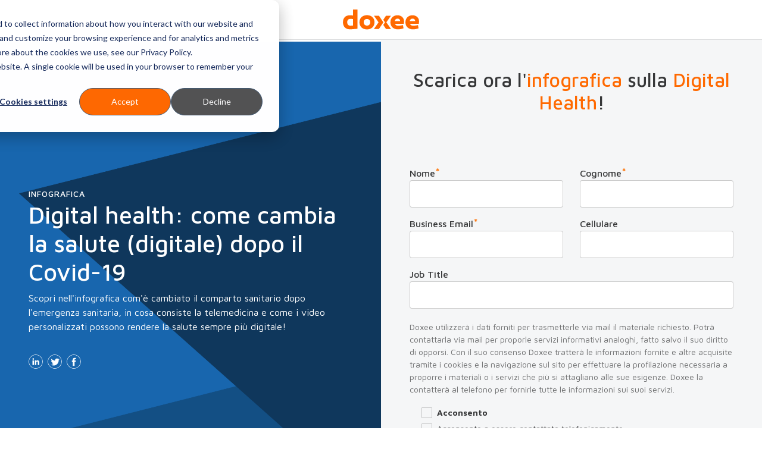

--- FILE ---
content_type: text/html; charset=UTF-8
request_url: https://info.doxee.com/it/infografica-digital-health-post-covid19
body_size: 8931
content:
<!doctype html><!--[if lt IE 7]> <html class="no-js lt-ie9 lt-ie8 lt-ie7" lang="it" > <![endif]--><!--[if IE 7]>    <html class="no-js lt-ie9 lt-ie8" lang="it" >        <![endif]--><!--[if IE 8]>    <html class="no-js lt-ie9" lang="it" >               <![endif]--><!--[if gt IE 8]><!--><html class="no-js" lang="it"><!--<![endif]--><head>
    <meta charset="utf-8">
    <meta http-equiv="X-UA-Compatible" content="IE=edge,chrome=1">
    <meta name="author" content="Doxee S.p.A.">
    <meta name="description" content="">
    <meta name="generator" content="HubSpot">
    <title>Infografica - Digital health: come cambia la salute (digitale) dopo il Covid-19</title>
    <link rel="shortcut icon" href="https://info.doxee.com/hubfs/Doxee-favicon-full.png">
    
<meta name="viewport" content="width=device-width, initial-scale=1">

    <script src="/hs/hsstatic/jquery-libs/static-1.4/jquery/jquery-1.11.2.js"></script>
<script>hsjQuery = window['jQuery'];</script>
    <meta property="og:description" content="">
    <meta property="og:title" content="Infografica - Digital health: come cambia la salute (digitale) dopo il Covid-19">
    <meta name="twitter:description" content="">
    <meta name="twitter:title" content="Infografica - Digital health: come cambia la salute (digitale) dopo il Covid-19">

    

    
    <style>
a.cta_button{-moz-box-sizing:content-box !important;-webkit-box-sizing:content-box !important;box-sizing:content-box !important;vertical-align:middle}.hs-breadcrumb-menu{list-style-type:none;margin:0px 0px 0px 0px;padding:0px 0px 0px 0px}.hs-breadcrumb-menu-item{float:left;padding:10px 0px 10px 10px}.hs-breadcrumb-menu-divider:before{content:'›';padding-left:10px}.hs-featured-image-link{border:0}.hs-featured-image{float:right;margin:0 0 20px 20px;max-width:50%}@media (max-width: 568px){.hs-featured-image{float:none;margin:0;width:100%;max-width:100%}}.hs-screen-reader-text{clip:rect(1px, 1px, 1px, 1px);height:1px;overflow:hidden;position:absolute !important;width:1px}
</style>

    

    
<!--  Added by GoogleTagManager integration -->
<script>
var _hsp = window._hsp = window._hsp || [];
window.dataLayer = window.dataLayer || [];
function gtag(){dataLayer.push(arguments);}

var useGoogleConsentModeV2 = true;
var waitForUpdateMillis = 1000;



var hsLoadGtm = function loadGtm() {
    if(window._hsGtmLoadOnce) {
      return;
    }

    if (useGoogleConsentModeV2) {

      gtag('set','developer_id.dZTQ1Zm',true);

      gtag('consent', 'default', {
      'ad_storage': 'denied',
      'analytics_storage': 'denied',
      'ad_user_data': 'denied',
      'ad_personalization': 'denied',
      'wait_for_update': waitForUpdateMillis
      });

      _hsp.push(['useGoogleConsentModeV2'])
    }

    (function(w,d,s,l,i){w[l]=w[l]||[];w[l].push({'gtm.start':
    new Date().getTime(),event:'gtm.js'});var f=d.getElementsByTagName(s)[0],
    j=d.createElement(s),dl=l!='dataLayer'?'&l='+l:'';j.async=true;j.src=
    'https://www.googletagmanager.com/gtm.js?id='+i+dl;f.parentNode.insertBefore(j,f);
    })(window,document,'script','dataLayer','GTM-P368DW8');

    window._hsGtmLoadOnce = true;
};

_hsp.push(['addPrivacyConsentListener', function(consent){
  if(consent.allowed || (consent.categories && consent.categories.analytics)){
    hsLoadGtm();
  }
}]);

</script>

<!-- /Added by GoogleTagManager integration -->

    <link rel="canonical" href="https://info.doxee.com/it/infografica-digital-health-post-covid19">


<meta property="og:image" content="https://info.doxee.com/hubfs/social-02-1.jpg">
<meta property="og:image:width" content="2138">
<meta property="og:image:height" content="1072">

<meta name="twitter:image" content="https://info.doxee.com/hubfs/social-02-1.jpg">


<meta property="og:url" content="https://info.doxee.com/it/infografica-digital-health-post-covid19">
<meta name="twitter:card" content="summary_large_image">
<meta http-equiv="content-language" content="it">
<link rel="stylesheet" href="//7052064.fs1.hubspotusercontent-na1.net/hubfs/7052064/hub_generated/template_assets/DEFAULT_ASSET/1767723259071/template_layout.min.css">


<link rel="stylesheet" href="https://info.doxee.com/hubfs/hub_generated/template_assets/1/20607268870/1743427807494/template_style.min.css">


    <meta name="robots" content="noindex">
    

</head>
<body class="   hs-content-id-29130240948 hs-landing-page hs-page " style="">
<!--  Added by GoogleTagManager integration -->
<noscript><iframe src="https://www.googletagmanager.com/ns.html?id=GTM-P368DW8" height="0" width="0" style="display:none;visibility:hidden"></iframe></noscript>

<!-- /Added by GoogleTagManager integration -->

    <div class="header-container-wrapper">
    <div class="header-container container-fluid">

<div class="row-fluid-wrapper row-depth-1 row-number-1 ">
<div class="row-fluid ">
<div class="span12 widget-span widget-type-custom_widget " style="" data-widget-type="custom_widget" data-x="0" data-w="12">
<div id="hs_cos_wrapper_module_1573207937973218" class="hs_cos_wrapper hs_cos_wrapper_widget hs_cos_wrapper_type_module" style="" data-hs-cos-general-type="widget" data-hs-cos-type="module"><div class="global-header text-center py-3" id="header-section">
	<div class="container">
		<svg class="logo" width="128px" height="34px" viewbox="0 0 128 34" version="1.1" xmlns="http://www.w3.org/2000/svg" xmlns:xlink="http://www.w3.org/1999/xlink">
			<g id="logo" fill="#FF6900" fill-rule="nonzero">
				<path d="M24.5374098,32.3098089 C16.9498089,33.1835244 14.5134607,33.229724 10.9261996,33.229724 C5.40806794,33.229724 0.0747346072,29.4128238 0.0747346072,21.3659448 C0.213333333,14.3762208 4.16747346,9.68696391 11.570276,9.68696391 C13.2715074,9.68696391 15.3409766,9.8704034 17.0884076,10.1014013 L17.0884076,0.0298938429 L24.5374098,0.0298938429 L24.5374098,32.3098089 Z M7.24789809,21.3659448 C7.24789809,24.9070064 9.08772824,27.2061146 12.5812314,27.2061146 C13.317707,27.2061146 14.7879406,27.1137155 17.0870488,26.8840764 L17.0870488,16.078811 C15.4768577,15.849172 13.8680255,15.7105732 12.8108705,15.7105732 C8.85808917,15.7105732 7.24789809,18.0558811 7.24789809,21.3659448 Z"></path>
				<path d="M53.0738004,21.4121444 C53.0738004,28.6315074 47.9239066,33.4593631 40.4287049,33.4593631 C32.9797028,33.4593631 27.7836093,28.6315074 27.7836093,21.4121444 C27.7836093,14.2389809 32.9797028,9.50216561 40.4287049,9.50216561 C47.9239066,9.50216561 53.0738004,14.2389809 53.0738004,21.4121444 Z M45.9468365,21.4121444 C45.9468365,18.1007219 43.6477282,15.8940127 40.4287049,15.8940127 C37.2096815,15.8940127 34.9105732,18.1007219 34.9105732,21.4121444 C34.9105732,24.8146072 37.2096815,27.0675165 40.4287049,27.0675165 C43.6477282,27.0688747 45.9468365,24.8146072 45.9468365,21.4121444 Z"></path>
				<polygon points="80.8016985 10.3758811 72.4096815 10.3758811 67.8372824 17.2283652 70.7138854 21.5385138 67.8372824 25.8405096 72.4096815 32.6780467 80.8016985 32.6780467 72.9844586 21.5385138"></polygon>
				<path d="M102.669045,19.710913 C102.669045,21.5045435 102.576645,22.2396603 102.254607,23.9408917 L87.3104034,23.9408917 C88.0917197,26.0103609 90.023949,27.297155 92.8747346,27.297155 C94.9442038,27.297155 97.150913,26.9751168 100.875414,26.1938004 L101.841529,31.6195329 C98.761104,32.6318471 95.6793206,33.3669639 92.7361359,33.3669639 C84.4134183,33.3669639 79.8152017,28.3094692 79.8152017,21.5031847 C79.8152017,14.3300212 84.7816561,9.6856051 91.5403822,9.6856051 C98.0246285,9.68696391 102.622845,13.6873036 102.669045,19.710913 Z M87.0345648,19.3888747 L96.2309979,19.3888747 C96.0923992,16.906327 94.3449682,15.3423355 91.7700212,15.3423355 C89.2426327,15.3423355 87.5414013,16.8601274 87.0345648,19.3888747 Z"></path>
				<path d="M127.900807,19.710913 C127.900807,21.5045435 127.808408,22.2396603 127.486369,23.9408917 L112.542166,23.9408917 C113.323482,26.0103609 115.255711,27.297155 118.106497,27.297155 C120.175966,27.297155 122.382675,26.9751168 126.107176,26.1938004 L127.073291,31.6195329 C123.992866,32.6318471 120.911083,33.3669639 117.967898,33.3669639 C109.64518,33.3669639 105.046964,28.3094692 105.046964,21.5031847 C105.046964,14.3300212 110.013418,9.6856051 116.772144,9.6856051 C123.256391,9.68696391 127.854607,13.6873036 127.900807,19.710913 Z M112.266327,19.3888747 L121.46276,19.3888747 C121.324161,16.906327 119.57673,15.3423355 117.001783,15.3423355 C114.473036,15.3423355 112.771805,16.8601274 112.266327,19.3888747 Z"></path>
				<polygon points="67.9541401 21.5385138 60.5078556 10.3758811 52.1158386 10.3758811 59.9330786 21.5385138 52.1158386 32.6780467 60.5078556 32.6780467"></polygon>
			</g>
		</svg>
	</div>
</div></div>

</div><!--end widget-span -->
</div><!--end row-->
</div><!--end row-wrapper -->

    </div><!--end header -->
</div><!--end header wrapper -->

<div class="body-container-wrapper">
    <div class="body-container container-fluid">

<div class="row-fluid-wrapper row-depth-1 row-number-1 ">
<div class="row-fluid ">
<div class="span12 widget-span widget-type-cell hero lp-hero flex-wrapper" style="" data-widget-type="cell" data-x="0" data-w="12">

<div class="row-fluid-wrapper row-depth-1 row-number-2 ">
<div class="row-fluid ">
<div class="span6 widget-span widget-type-cell col-lg-6 lp-left pb-5 px-3 px-lg-5" style="" data-widget-type="cell" data-x="0" data-w="6">

<div class="row-fluid-wrapper row-depth-1 row-number-3 ">
<div class="row-fluid ">
<div class="span12 widget-span widget-type-cell " style="" data-widget-type="cell" data-x="0" data-w="12">

<div class="row-fluid-wrapper row-depth-1 row-number-4 ">
<div class="row-fluid ">
<div class="span12 widget-span widget-type-custom_widget bg-img-hero" style="" data-widget-type="custom_widget" data-x="0" data-w="12">
<div id="hs_cos_wrapper_module_158531810121703" class="hs_cos_wrapper hs_cos_wrapper_widget hs_cos_wrapper_type_module widget-type-linked_image widget-type-linked_image" style="" data-hs-cos-general-type="widget" data-hs-cos-type="module">
    






  



<span id="hs_cos_wrapper_module_158531810121703_" class="hs_cos_wrapper hs_cos_wrapper_widget hs_cos_wrapper_type_linked_image" style="" data-hs-cos-general-type="widget" data-hs-cos-type="linked_image"><img src="https://info.doxee.com/hubfs/image-background-premium-content%20(1).png" class="hs-image-widget " style="max-width: 100%; height: auto;" alt="image-background-premium-content (1)" title="image-background-premium-content (1)"></span></div>

</div><!--end widget-span -->
</div><!--end row-->
</div><!--end row-wrapper -->

<div class="row-fluid-wrapper row-depth-1 row-number-5 ">
<div class="row-fluid ">
<div class="span12 widget-span widget-type-custom_widget upfront" style="" data-widget-type="custom_widget" data-x="0" data-w="12">
<div id="hs_cos_wrapper_module_158531810121704" class="hs_cos_wrapper hs_cos_wrapper_widget hs_cos_wrapper_type_module widget-type-rich_text" style="" data-hs-cos-general-type="widget" data-hs-cos-type="module"><span id="hs_cos_wrapper_module_158531810121704_" class="hs_cos_wrapper hs_cos_wrapper_widget hs_cos_wrapper_type_rich_text" style="" data-hs-cos-general-type="widget" data-hs-cos-type="rich_text"><div><span class="label text-white">INFOGRAFICA</span></div>
<h1 class="text-white">Digital health: come cambia la salute (digitale) dopo il Covid-19</h1>
<p><span style="color: #ffffff;">Scopri nell'infografica com'è cambiato il comparto sanitario dopo l'emergenza sanitaria, in cosa consiste la telemedicina e come i video personalizzati possono rendere la salute sempre più digitale!</span></p></span></div>

</div><!--end widget-span -->
</div><!--end row-->
</div><!--end row-wrapper -->

<div class="row-fluid-wrapper row-depth-1 row-number-6 ">
<div class="row-fluid ">
<div class="span12 widget-span widget-type-custom_widget position-relative" style="" data-widget-type="custom_widget" data-x="0" data-w="12">
<div id="hs_cos_wrapper_module_158531810121705" class="hs_cos_wrapper hs_cos_wrapper_widget hs_cos_wrapper_type_module" style="" data-hs-cos-general-type="widget" data-hs-cos-type="module"><ul class="social-sharing list-inline mt-3">
	
	<li class="list-inline-item">
		<a href="https://www.linkedin.com/company/doxee" target="_blank">
			<svg class="icon" width="24px" height="24px" viewbox="0 0 24 24" version="1.1" xmlns="http://www.w3.org/2000/svg" xmlns:xlink="http://www.w3.org/1999/xlink">
				<g fill="#FFFFFF" fill-rule="nonzero">
					<path d="M18.0125261,17.7118998 L18.0125261,13.2588727 C18.0125261,10.960334 16.7655282,9.89396242 15.1480585,9.89396242 C13.8442422,9.89396242 13.2526096,10.6287933 12.9018789,11.1395073 L12.9018789,10.0960334 L10.4467641,10.0960334 L10.4467641,17.7118998 L12.9018789,17.7118998 L12.9018789,13.3708559 C12.9018789,13.1468392 12.9323424,12.9272818 12.9995825,12.7659958 C13.1788058,12.3179123 13.604142,11.8564509 14.2852109,11.8564509 C15.1768184,11.8564509 15.5574113,12.5419791 15.5574113,13.54562 L15.5574113,17.7118998 L18.0125261,17.7118998 Z"></path>
					<path d="M7.85055532,6.26475157 C7.04402505,6.26475157 6.51983299,6.830881 6.51983299,7.57913987 C6.51983299,8.31397077 7.03059708,8.89352818 7.81918998,8.89352818 L7.83707724,8.89352818 C8.65703549,8.89352818 9.16779958,8.31397077 9.16779958,7.57913987 C9.14991232,6.82642171 8.65708559,6.26475157 7.85055532,6.26475157 Z"></path>
					<rect x="6.53862213" y="10.0960334" width="2.45511482" height="7.61586639"></rect>
					<path d="M12,0.0250521921 C5.38642171,0.0250521921 0.0250521921,5.38642171 0.0250521921,12 C0.0250521921,18.6135783 5.38642171,23.9749478 12,23.9749478 C18.6135783,23.9749478 23.9749478,18.6135783 23.9749478,12 C23.9749478,5.38642171 18.6135783,0.0250521921 12,0.0250521921 Z M19.9361336,19.9361336 C17.8163173,22.0559499 14.9978956,23.223382 12,23.223382 C9.00210438,23.223382 6.18368267,22.0559499 4.06386639,19.9361336 C1.9440501,17.8163173 0.776617954,14.9978956 0.776617954,12 C0.776617954,9.00210438 1.9440501,6.18368267 4.06386639,4.06386639 C6.18368267,1.9440501 9.00210438,0.776617954 12,0.776617954 C14.9978956,0.776617954 17.8163173,1.9440501 19.9361336,4.06386639 C22.0559499,6.18368267 23.223382,9.00210438 23.223382,12 C23.223382,14.9978956 22.0559499,17.8163173 19.9361336,19.9361336 Z"></path>
				</g>
			</svg>
		</a>
	</li>
	
	
	<li class="list-inline-item">
		<a href="https://twitter.com/DoxeeInc" target="_blank">
			<svg class="icon" width="24px" height="24px" viewbox="0 0 24 24" version="1.1" xmlns="http://www.w3.org/2000/svg" xmlns:xlink="http://www.w3.org/1999/xlink">
				<g fill="#FFFFFF" fill-rule="nonzero">
					<path d="M20.0417537,8.10293111 C19.5057871,8.34117745 18.9289854,8.50186221 18.3237745,8.573762 C18.9417119,8.20384134 19.4155491,7.61782046 19.6390146,6.9188142 C19.0610104,7.26177871 18.4211775,7.51074739 17.7396075,7.64507724 C17.1941712,7.06386639 16.4167015,6.70040919 15.5564092,6.70040919 C13.9047683,6.70040919 12.5655282,8.03954906 12.5655282,9.69159081 C12.5655282,9.9256785 12.5918831,10.1538539 12.6430898,10.3731608 C10.1571106,10.2482505 7.95286848,9.05767015 6.47759499,7.2479499 C6.22010856,7.68946973 6.07270146,8.20324008 6.07270146,8.75193319 C6.07270146,9.78954489 6.60070146,10.7052025 7.40327349,11.2414697 C6.91320251,11.2257871 6.45179123,11.0911566 6.04840084,10.8670898 C6.04810021,10.8795157 6.04810021,10.8922422 6.04810021,10.9049186 C6.04810021,12.3538873 7.07919833,13.5625052 8.44764927,13.8377787 C8.19667641,13.9058706 7.93242589,13.9425971 7.65955741,13.9425971 C7.46660543,13.9425971 7.27921503,13.9239081 7.09663466,13.8887349 C7.47752818,15.0769603 8.58202923,15.9420626 9.89070564,15.9659624 C8.86702296,16.7682839 7.57758664,17.2465804 6.1759666,17.2465804 C5.93476409,17.2465804 5.69651775,17.2323507 5.46243006,17.2045428 C6.78648852,18.0536117 8.35856367,18.5484426 10.0475825,18.5484426 C15.549595,18.5484426 18.5579123,13.9907975 18.5579123,10.0381127 C18.5579123,9.90844259 18.5552568,9.77917328 18.5496451,9.65075574 C19.1338121,9.22987891 19.6410188,8.7028309 20.0417537,8.10293111 Z"></path>
					<path d="M12,0.0250521921 C5.38642171,0.0250521921 0.0250521921,5.38642171 0.0250521921,12 C0.0250521921,18.6135783 5.38642171,23.9749478 12,23.9749478 C18.6135783,23.9749478 23.9749478,18.6135783 23.9749478,12 C23.9749478,5.38642171 18.6135783,0.0250521921 12,0.0250521921 Z M19.9361336,19.9361336 C17.8163173,22.0559499 14.9978956,23.223382 12,23.223382 C9.00210438,23.223382 6.18368267,22.0559499 4.06386639,19.9361336 C1.9440501,17.8163173 0.776617954,14.9978956 0.776617954,12 C0.776617954,9.00210438 1.9440501,6.18368267 4.06386639,4.06386639 C6.18368267,1.9440501 9.00210438,0.776617954 12,0.776617954 C14.9978956,0.776617954 17.8163173,1.9440501 19.9361336,4.06386639 C22.0559499,6.18368267 23.223382,9.00210438 23.223382,12 C23.223382,14.9978956 22.0559499,17.8163173 19.9361336,19.9361336 Z"></path>
				</g>
			</svg>
		</a>
	</li>
	
	
	<li class="list-inline-item">
		<a href="https://www.facebook.com/doxeeinc/" target="_blank">
			<svg class="icon" width="24px" height="24px" viewbox="0 0 24 24" version="1.1" xmlns="http://www.w3.org/2000/svg" xmlns:xlink="http://www.w3.org/1999/xlink">
				<g fill="#FFFFFF" fill-rule="nonzero">
					<path d="M13.2025052,10.1962422 L13.2025052,8.84352401 C13.2025052,8.23290188 13.3501127,7.94154489 14.2979875,7.94154489 L15.4572025,7.94154489 L15.4572025,5.6868476 L13.5027808,5.6868476 C11.0709645,5.6868476 10.2964509,6.76674739 10.2964509,8.68028392 L10.2964509,10.1962422 L8.64300626,10.1962422 L8.64300626,12.5010438 L10.2964509,12.5010438 L10.2964509,19.3152401 L13.2025052,19.3152401 L13.2025052,12.5010438 L15.2175031,12.5010438 L15.4873152,10.1962422 L13.2025052,10.1962422 Z"></path>
					<path d="M12,0.0250521921 C5.38642171,0.0250521921 0.0250521921,5.38642171 0.0250521921,12 C0.0250521921,18.6135783 5.38642171,23.9749478 12,23.9749478 C18.6135783,23.9749478 23.9749478,18.6135783 23.9749478,12 C23.9749478,5.38642171 18.6135783,0.0250521921 12,0.0250521921 Z M19.9361336,19.9361336 C17.8163173,22.0559499 14.9978956,23.223382 12,23.223382 C9.00210438,23.223382 6.18368267,22.0559499 4.06386639,19.9361336 C1.9440501,17.8163173 0.776617954,14.9978956 0.776617954,12 C0.776617954,9.00210438 1.9440501,6.18368267 4.06386639,4.06386639 C6.18368267,1.9440501 9.00210438,0.776617954 12,0.776617954 C14.9978956,0.776617954 17.8163173,1.9440501 19.9361336,4.06386639 C22.0559499,6.18368267 23.223382,9.00210438 23.223382,12 C23.223382,14.9978956 22.0559499,17.8163173 19.9361336,19.9361336 Z"></path>
				</g>
			</svg>
		</a>
	</li>
	
</ul></div>

</div><!--end widget-span -->
</div><!--end row-->
</div><!--end row-wrapper -->

</div><!--end widget-span -->
</div><!--end row-->
</div><!--end row-wrapper -->

</div><!--end widget-span -->
<div class="span6 widget-span widget-type-cell col-lg-6 col-md-6 col-sm-12 col-xs-12 bg-light-grey align-items-center lp-right py-5 px-3 px-lg-5 form-wrapper" style="" data-widget-type="cell" data-x="6" data-w="6">

<div class="row-fluid-wrapper row-depth-1 row-number-7 ">
<div class="row-fluid ">
<div class="span12 widget-span widget-type-custom_widget " style="" data-widget-type="custom_widget" data-x="0" data-w="12">
<div id="hs_cos_wrapper_module_158531810121707" class="hs_cos_wrapper hs_cos_wrapper_widget hs_cos_wrapper_type_module widget-type-rich_text" style="" data-hs-cos-general-type="widget" data-hs-cos-type="module"><span id="hs_cos_wrapper_module_158531810121707_" class="hs_cos_wrapper hs_cos_wrapper_widget hs_cos_wrapper_type_rich_text" style="" data-hs-cos-general-type="widget" data-hs-cos-type="rich_text"><h2 style="text-align: center;">Scarica ora l'<span style="color: #ff6900;">infografica</span> sulla <span style="color: #ff6900;">Digital Health</span>!</h2>
<p>&nbsp;</p>
<p>&nbsp;</p></span></div>

</div><!--end widget-span -->
</div><!--end row-->
</div><!--end row-wrapper -->

<div class="row-fluid-wrapper row-depth-1 row-number-8 ">
<div class="row-fluid ">
<div class="span12 widget-span widget-type-custom_widget " style="" data-widget-type="custom_widget" data-x="0" data-w="12">
<div id="hs_cos_wrapper_module_158531810121708" class="hs_cos_wrapper hs_cos_wrapper_widget hs_cos_wrapper_type_module widget-type-form" style="" data-hs-cos-general-type="widget" data-hs-cos-type="module">


	



	<span id="hs_cos_wrapper_module_158531810121708_" class="hs_cos_wrapper hs_cos_wrapper_widget hs_cos_wrapper_type_form" style="" data-hs-cos-general-type="widget" data-hs-cos-type="form">
<div id="hs_form_target_module_158531810121708"></div>








</span>
</div>

</div><!--end widget-span -->
</div><!--end row-->
</div><!--end row-wrapper -->

</div><!--end widget-span -->
</div><!--end row-->
</div><!--end row-wrapper -->

</div><!--end widget-span -->
</div><!--end row-->
</div><!--end row-wrapper -->

<div class="row-fluid-wrapper row-depth-1 row-number-9 ">
<div class="row-fluid ">
<div class="span12 widget-span widget-type-cell section" style="" data-widget-type="cell" data-x="0" data-w="12">

<div class="row-fluid-wrapper row-depth-1 row-number-10 ">
<div class="row-fluid ">
<div class="span12 widget-span widget-type-cell container" style="" data-widget-type="cell" data-x="0" data-w="12">

<div class="row-fluid-wrapper row-depth-1 row-number-11 ">
<div class="row-fluid ">
<div class="span12 widget-span widget-type-custom_widget " style="" data-widget-type="custom_widget" data-x="0" data-w="12">
<div id="hs_cos_wrapper_module_15732176877061050" class="hs_cos_wrapper hs_cos_wrapper_widget hs_cos_wrapper_type_module widget-type-rich_text widget-type-rich_text" style="" data-hs-cos-general-type="widget" data-hs-cos-type="module"><span id="hs_cos_wrapper_module_15732176877061050_" class="hs_cos_wrapper hs_cos_wrapper_widget hs_cos_wrapper_type_rich_text" style="" data-hs-cos-general-type="widget" data-hs-cos-type="rich_text"><h2 style="text-align: center;"><span style="color: #ff6900;">Come è cambiata e sta cambiando la salute (digitale) in conseguenza al Covid-19? Scoprilo nell'infografica gratuita!</span></h2>
<p>&nbsp;</p>
<p style="text-align: center;">Il Covid-19 ha profondamente cambiato le nostre vite. Ci ha proiettato in una dimensione in cui tra le tante domande ci sono anche: <strong>come è cambiata la sanità?</strong> Come è cambiata la <strong>comunicazione nella relazione medico-paziente?</strong></p>
<p style="text-align: center;">L'emergenza sanitaria ha portato numerose realtà a cambiare paradigma ed il settore sanitario non è da meno. Oggi, <strong>grazie all'aiuto del digitale</strong>, si possono trovare soluzioni efficaci e sicure, che possano garantire un efficiente scambio di informazioni tra medico e paziente, utili per un pre-triage a distanza.</p>
<p style="text-align: center;">Abbiamo raccolto dati e spunti sulle migliori modalità di comunicazione digitale in ambito sanitario in questa infografica - <strong>scaricala ora!</strong></p></span></div>

</div><!--end widget-span -->
</div><!--end row-->
</div><!--end row-wrapper -->

</div><!--end widget-span -->
</div><!--end row-->
</div><!--end row-wrapper -->

</div><!--end widget-span -->
</div><!--end row-->
</div><!--end row-wrapper -->

<div class="row-fluid-wrapper row-depth-1 row-number-12 ">
<div class="row-fluid ">
<div class="span12 widget-span widget-type-cell section bg-light-grey" style="" data-widget-type="cell" data-x="0" data-w="12">

<div class="row-fluid-wrapper row-depth-1 row-number-13 ">
<div class="row-fluid ">
<div class="span12 widget-span widget-type-cell container" style="" data-widget-type="cell" data-x="0" data-w="12">

<div class="row-fluid-wrapper row-depth-1 row-number-14 ">
<div class="row-fluid ">
<div class="span12 widget-span widget-type-custom_widget " style="" data-widget-type="custom_widget" data-x="0" data-w="12">
<div id="hs_cos_wrapper_module_1573207761183171" class="hs_cos_wrapper hs_cos_wrapper_widget hs_cos_wrapper_type_module widget-type-rich_text widget-type-rich_text" style="" data-hs-cos-general-type="widget" data-hs-cos-type="module"><span id="hs_cos_wrapper_module_1573207761183171_" class="hs_cos_wrapper hs_cos_wrapper_widget hs_cos_wrapper_type_rich_text" style="" data-hs-cos-general-type="widget" data-hs-cos-type="rich_text"><h2 style="text-align: center;">Scelti da centinaia di Aziende e Istituzioni Governative</h2>
<p>&nbsp;</p></span></div>

</div><!--end widget-span -->
</div><!--end row-->
</div><!--end row-wrapper -->

<div class="row-fluid-wrapper row-depth-1 row-number-15 ">
<div class="row-fluid ">
<div class="span10 widget-span widget-type-cell " style="text-align:center; valign:middle;" data-widget-type="cell" data-x="0" data-w="10">

<div class="row-fluid-wrapper row-depth-1 row-number-16 ">
<div class="row-fluid ">
<div class="span2 widget-span widget-type-cell " style="" data-widget-type="cell" data-x="0" data-w="2">

<div class="row-fluid-wrapper row-depth-2 row-number-1 ">
<div class="row-fluid ">
<div class="span12 widget-span widget-type-custom_widget " style="" data-widget-type="custom_widget" data-x="0" data-w="12">
<div id="hs_cos_wrapper_module_1573569778577329" class="hs_cos_wrapper hs_cos_wrapper_widget hs_cos_wrapper_type_module widget-type-linked_image widget-type-linked_image" style="" data-hs-cos-general-type="widget" data-hs-cos-type="module">
    






  



<span id="hs_cos_wrapper_module_1573569778577329_" class="hs_cos_wrapper hs_cos_wrapper_widget hs_cos_wrapper_type_linked_image" style="" data-hs-cos-general-type="widget" data-hs-cos-type="linked_image"><img src="https://info.doxee.com/hubfs/logo-unicredit-150x30.png" class="hs-image-widget " style="max-width: 100%; height: auto;" alt="logo-unicredit-150x30" title="logo-unicredit-150x30"></span></div>

</div><!--end widget-span -->
</div><!--end row-->
</div><!--end row-wrapper -->

</div><!--end widget-span -->
<div class="span1 widget-span widget-type-custom_widget " style="" data-widget-type="custom_widget" data-x="2" data-w="1">
<div id="hs_cos_wrapper_module_1573569787419331" class="hs_cos_wrapper hs_cos_wrapper_widget hs_cos_wrapper_type_module widget-type-space" style="" data-hs-cos-general-type="widget" data-hs-cos-type="module"><span class="hs-horizontal-spacer"></span></div>

</div><!--end widget-span -->
<div class="span2 widget-span widget-type-cell " style="valign:middle;" data-widget-type="cell" data-x="3" data-w="2">

<div class="row-fluid-wrapper row-depth-2 row-number-2 ">
<div class="row-fluid ">
<div class="span12 widget-span widget-type-custom_widget " style="" data-widget-type="custom_widget" data-x="0" data-w="12">
<div id="hs_cos_wrapper_module_1573569795206336" class="hs_cos_wrapper hs_cos_wrapper_widget hs_cos_wrapper_type_module widget-type-linked_image widget-type-linked_image" style="" data-hs-cos-general-type="widget" data-hs-cos-type="module">
    






  



<span id="hs_cos_wrapper_module_1573569795206336_" class="hs_cos_wrapper hs_cos_wrapper_widget hs_cos_wrapper_type_linked_image" style="" data-hs-cos-general-type="widget" data-hs-cos-type="linked_image"><img src="https://info.doxee.com/hubfs/logo-eni-64x80.png" class="hs-image-widget " style="max-width: 100%; height: auto;" alt="logo-eni-64x80" title="logo-eni-64x80"></span></div>

</div><!--end widget-span -->
</div><!--end row-->
</div><!--end row-wrapper -->

</div><!--end widget-span -->
<div class="span1 widget-span widget-type-custom_widget " style="" data-widget-type="custom_widget" data-x="5" data-w="1">
<div id="hs_cos_wrapper_module_1573569822599345" class="hs_cos_wrapper hs_cos_wrapper_widget hs_cos_wrapper_type_module widget-type-space" style="" data-hs-cos-general-type="widget" data-hs-cos-type="module"><span class="hs-horizontal-spacer"></span></div>

</div><!--end widget-span -->
<div class="span2 widget-span widget-type-cell " style="" data-widget-type="cell" data-x="6" data-w="2">

<div class="row-fluid-wrapper row-depth-2 row-number-3 ">
<div class="row-fluid ">
<div class="span12 widget-span widget-type-custom_widget " style="" data-widget-type="custom_widget" data-x="0" data-w="12">
<div id="hs_cos_wrapper_module_1573569808470342" class="hs_cos_wrapper hs_cos_wrapper_widget hs_cos_wrapper_type_module widget-type-linked_image widget-type-linked_image" style="" data-hs-cos-general-type="widget" data-hs-cos-type="module">
    






  



<span id="hs_cos_wrapper_module_1573569808470342_" class="hs_cos_wrapper hs_cos_wrapper_widget hs_cos_wrapper_type_linked_image" style="" data-hs-cos-general-type="widget" data-hs-cos-type="linked_image"><img src="https://info.doxee.com/hubfs/logo-pirelli-150x32.png" class="hs-image-widget " style="max-width: 100%; height: auto;" alt="logo-pirelli-150x32" title="logo-pirelli-150x32"></span></div>

</div><!--end widget-span -->
</div><!--end row-->
</div><!--end row-wrapper -->

</div><!--end widget-span -->
<div class="span1 widget-span widget-type-custom_widget " style="" data-widget-type="custom_widget" data-x="8" data-w="1">
<div id="hs_cos_wrapper_module_1573569836087350" class="hs_cos_wrapper hs_cos_wrapper_widget hs_cos_wrapper_type_module widget-type-space" style="" data-hs-cos-general-type="widget" data-hs-cos-type="module"><span class="hs-horizontal-spacer"></span></div>

</div><!--end widget-span -->
<div class="span2 widget-span widget-type-cell " style="" data-widget-type="cell" data-x="9" data-w="2">

<div class="row-fluid-wrapper row-depth-2 row-number-4 ">
<div class="row-fluid ">
<div class="span12 widget-span widget-type-custom_widget " style="" data-widget-type="custom_widget" data-x="0" data-w="12">
<div id="hs_cos_wrapper_module_1573569828110347" class="hs_cos_wrapper hs_cos_wrapper_widget hs_cos_wrapper_type_module widget-type-linked_image widget-type-linked_image" style="" data-hs-cos-general-type="widget" data-hs-cos-type="module">
    






  



<span id="hs_cos_wrapper_module_1573569828110347_" class="hs_cos_wrapper hs_cos_wrapper_widget hs_cos_wrapper_type_linked_image" style="" data-hs-cos-general-type="widget" data-hs-cos-type="linked_image"><img src="https://info.doxee.com/hubfs/logo-sky.png" class="hs-image-widget " style="max-width: 100%; height: auto;" alt="logo-sky" title="logo-sky"></span></div>

</div><!--end widget-span -->
</div><!--end row-->
</div><!--end row-wrapper -->

</div><!--end widget-span -->
<div class="span1 widget-span widget-type-custom_widget " style="" data-widget-type="custom_widget" data-x="11" data-w="1">
<div id="hs_cos_wrapper_module_1573569859230355" class="hs_cos_wrapper hs_cos_wrapper_widget hs_cos_wrapper_type_module widget-type-space" style="" data-hs-cos-general-type="widget" data-hs-cos-type="module"><span class="hs-horizontal-spacer"></span></div>

</div><!--end widget-span -->
</div><!--end row-->
</div><!--end row-wrapper -->

</div><!--end widget-span -->
<div class="span2 widget-span widget-type-cell " style="text-align:center;" data-widget-type="cell" data-x="10" data-w="2">

<div class="row-fluid-wrapper row-depth-1 row-number-1 ">
<div class="row-fluid ">
<div class="span10 widget-span widget-type-cell " style="" data-widget-type="cell" data-x="0" data-w="10">

<div class="row-fluid-wrapper row-depth-2 row-number-1 ">
<div class="row-fluid ">
<div class="span12 widget-span widget-type-custom_widget " style="" data-widget-type="custom_widget" data-x="0" data-w="12">
<div id="hs_cos_wrapper_module_1573570441226626" class="hs_cos_wrapper hs_cos_wrapper_widget hs_cos_wrapper_type_module widget-type-linked_image widget-type-linked_image" style="" data-hs-cos-general-type="widget" data-hs-cos-type="module">
    






  



<span id="hs_cos_wrapper_module_1573570441226626_" class="hs_cos_wrapper hs_cos_wrapper_widget hs_cos_wrapper_type_linked_image" style="" data-hs-cos-general-type="widget" data-hs-cos-type="linked_image"><img src="https://info.doxee.com/hs-fs/hubfs/logo-tim.png?width=122&amp;height=32&amp;name=logo-tim.png" class="hs-image-widget " width="122" height="32" alt="logo-tim" title="logo-tim" srcset="https://info.doxee.com/hs-fs/hubfs/logo-tim.png?width=61&amp;height=16&amp;name=logo-tim.png 61w, https://info.doxee.com/hs-fs/hubfs/logo-tim.png?width=122&amp;height=32&amp;name=logo-tim.png 122w, https://info.doxee.com/hs-fs/hubfs/logo-tim.png?width=183&amp;height=48&amp;name=logo-tim.png 183w, https://info.doxee.com/hs-fs/hubfs/logo-tim.png?width=244&amp;height=64&amp;name=logo-tim.png 244w, https://info.doxee.com/hs-fs/hubfs/logo-tim.png?width=305&amp;height=80&amp;name=logo-tim.png 305w, https://info.doxee.com/hs-fs/hubfs/logo-tim.png?width=366&amp;height=96&amp;name=logo-tim.png 366w" sizes="(max-width: 122px) 100vw, 122px"></span></div>

</div><!--end widget-span -->
</div><!--end row-->
</div><!--end row-wrapper -->

</div><!--end widget-span -->
<div class="span2 widget-span widget-type-custom_widget " style="" data-widget-type="custom_widget" data-x="10" data-w="2">
<div id="hs_cos_wrapper_module_1573570441226627" class="hs_cos_wrapper hs_cos_wrapper_widget hs_cos_wrapper_type_module widget-type-space" style="" data-hs-cos-general-type="widget" data-hs-cos-type="module"><span class="hs-horizontal-spacer"></span></div>

</div><!--end widget-span -->
</div><!--end row-->
</div><!--end row-wrapper -->

</div><!--end widget-span -->
</div><!--end row-->
</div><!--end row-wrapper -->

</div><!--end widget-span -->
</div><!--end row-->
</div><!--end row-wrapper -->

</div><!--end widget-span -->
</div><!--end row-->
</div><!--end row-wrapper -->

<div class="row-fluid-wrapper row-depth-1 row-number-1 ">
<div class="row-fluid ">
<div class="span12 widget-span widget-type-custom_widget " style="" data-widget-type="custom_widget" data-x="0" data-w="12">
<div id="hs_cos_wrapper_module_157348317874467" class="hs_cos_wrapper hs_cos_wrapper_widget hs_cos_wrapper_type_module" style="" data-hs-cos-general-type="widget" data-hs-cos-type="module"><div class="section" style="background-color: #1667ae; background-image: url('https://info.doxee.com/hubfs/image-background-premium-content%20%282%29.png');">
	<div class="container">
		<div class="row align-items-center">
			<div class="col-md-6">
				<h2><span style="color: #ffffff;">Doxee e la interactive experience</span></h2>
<p><span style="color: #ffffff;">I tuoi clienti non sono numeri, ma persone. I prodotti&nbsp;<strong>Doxee ix, Doxee Pvideo</strong><strong>®</strong>&nbsp;<strong>e Doxee Pweb</strong><strong>®</strong>&nbsp;<strong>possono migliorare la percezione che il cliente ha della tua Azienda e dei tuoi prodotti</strong>. Grazie a video personalizzati e coinvolgenti di&nbsp;<strong>Doxee Pvideo®</strong>&nbsp;e i micro-siti web interattivi di Doxee Pweb<strong>®</strong>, basati su HTML5, è possibile&nbsp;<strong>spiegare e veicolare contenuti complessi in modo chiaro ed efficace</strong>.</span></p>
			</div>
			<div class="col-md-5 offset-md-1">
				
				  
  				
    				
  				
  				<img src="https://info.doxee.com/hubfs/IX%20logo%20bianco-01.png" alt="IX logo bianco-01" style="max-width: 100%; height: auto;">
				
			</div>
		</div>
	</div>
</div></div>

</div><!--end widget-span -->
</div><!--end row-->
</div><!--end row-wrapper -->

<div class="row-fluid-wrapper row-depth-1 row-number-2 ">
<div class="row-fluid ">
<div class="span12 widget-span widget-type-cell section bg-light-grey" style="" data-widget-type="cell" data-x="0" data-w="12">

<div class="row-fluid-wrapper row-depth-1 row-number-3 ">
<div class="row-fluid ">
<div class="span12 widget-span widget-type-cell container" style="" data-widget-type="cell" data-x="0" data-w="12">

<div class="row-fluid-wrapper row-depth-1 row-number-4 ">
<div class="row-fluid ">
<div class="span12 widget-span widget-type-custom_widget " style="" data-widget-type="custom_widget" data-x="0" data-w="12">
<div id="hs_cos_wrapper_module_1573210848958910" class="hs_cos_wrapper hs_cos_wrapper_widget hs_cos_wrapper_type_module" style="" data-hs-cos-general-type="widget" data-hs-cos-type="module"><div class="cards">
	<div class="row justify-content-center">
		
		<div class="single-card col-md-4">
			<div class="card-wrap bg-white box-shadow p-4">
				
  				<img class="card-img" src="https://info.doxee.com/hubfs/DOXEE-Illustrazioni_IX-03-3.png" alt="DOXEE-Illustrazioni_IX-03-3">
				
				<p class="text-orange"><strong>Doxee Pvideo®</strong></p>
<p class="m-0">Libera la creatività: con i video personalizzati lo storytelling non ha limiti e si adatta ad ogni tipologia di cliente, grazie ai contenuti personalizzati. La sintesi vocale integrata è in grado di assicurare una narrazione personalizzata e dettagliata fino al singolo campo variabile.</p>
			</div>
		</div>
		
		<div class="single-card col-md-4">
			<div class="card-wrap bg-white box-shadow p-4">
				
  				<img class="card-img" src="https://info.doxee.com/hubfs/DOXEE-Illustrazioni_IX-02%20(1).png" alt="DOXEE-Illustrazioni_IX-02 (1)">
				
				<p class="text-orange"><strong>Doxee Pweb®</strong></p>
<p class="m-0"><span>Il servizio di micrositi interattivi unisce la flessibilità e l’interattività di una pagina web alle capacità di coinvolgimento di un contenuto personalizzato, massimizzando i tassi di conversione e fornendo ai tuoi clienti informazioni ricche e personalizzate in base ai loro gusti e bisogni.</span></p>
			</div>
		</div>
		
	</div>
</div></div>

</div><!--end widget-span -->
</div><!--end row-->
</div><!--end row-wrapper -->

</div><!--end widget-span -->
</div><!--end row-->
</div><!--end row-wrapper -->

</div><!--end widget-span -->
</div><!--end row-->
</div><!--end row-wrapper -->

<div class="row-fluid-wrapper row-depth-1 row-number-5 ">
<div class="row-fluid ">
<div class="span12 widget-span widget-type-custom_widget " style="" data-widget-type="custom_widget" data-x="0" data-w="12">
<div id="hs_cos_wrapper_module_1573211766831968" class="hs_cos_wrapper hs_cos_wrapper_widget hs_cos_wrapper_type_module" style="" data-hs-cos-general-type="widget" data-hs-cos-type="module"><div class="webinar-banner bg-light-grey">
	<div class="container-fluid">
		<div class="row justify-content-between align-items-center">
			<div class="banner-title col-md-4 bg-orange p-4 text-center">
				<h2 class="text-white">Scarica l'infografica</h2>
			</div>
			<div class="col-md-8 p-4">
				<div class="row justify-content-around align-items-center">
					<p class="my-2">Digital health: come cambia la salute (digitale) con il Covid-19</p>
					<a href="javascript:;" class="btn btn-primary scroll-top">Scarica</a>
				</div>
			</div>
		</div>
	</div>
</div>

</div>

</div><!--end widget-span -->
</div><!--end row-->
</div><!--end row-wrapper -->

    </div><!--end body -->
</div><!--end body wrapper -->

<div class="footer-container-wrapper">
    <div class="footer-container container-fluid">

<div class="row-fluid-wrapper row-depth-1 row-number-1 ">
<div class="row-fluid ">
<div class="span12 widget-span widget-type-custom_widget " style="" data-widget-type="custom_widget" data-x="0" data-w="12">
<div id="hs_cos_wrapper_module_157320705610968" class="hs_cos_wrapper hs_cos_wrapper_widget hs_cos_wrapper_type_module" style="" data-hs-cos-general-type="widget" data-hs-cos-type="module"><div class="global-footer text-center py-2">
	<div class="container">
		<p class="mb-0">© 2026 Doxee S.p.A. C.F. - P.IVA: ITO2714390362. All Rights Reserved.<span class="terms-links ml-md-3"><a href="https://www.doxee.com/privacy-policy/" target="_blank">Privacy Policy</a> - <a href="https://www.doxee.com/cookie-policy/?_gl=1*15k4xok*_up*MQ..*_ga*MTkwNzk5NDk4MC4xNzUzMDg3MTc1*_ga_BE8870P65C*czE3NTMwODcxNzQkbzEkZzAkdDE3NTMwODcxNzYkajU4JGwwJGgw" target="_blank">Cookie Policy</a> </span></p>
	</div>
</div></div>

</div><!--end widget-span -->
</div><!--end row-->
</div><!--end row-wrapper -->

    </div><!--end footer -->
</div><!--end footer wrapper -->

    
<!-- HubSpot performance collection script -->
<script defer src="/hs/hsstatic/content-cwv-embed/static-1.1293/embed.js"></script>
<script src="https://info.doxee.com/hubfs/hub_generated/template_assets/1/20607297900/1743427834604/template_script.min.js"></script>
<script>
var hsVars = hsVars || {}; hsVars['language'] = 'it';
</script>

<script src="/hs/hsstatic/cos-i18n/static-1.53/bundles/project.js"></script>

    <!--[if lte IE 8]>
    <script charset="utf-8" src="https://js.hsforms.net/forms/v2-legacy.js"></script>
    <![endif]-->

<script data-hs-allowed="true" src="/_hcms/forms/v2.js"></script>

    <script data-hs-allowed="true">
        var options = {
            portalId: '4862650',
            formId: '1503864c-7e3a-4809-98ee-7d291a726010',
            formInstanceId: '6999',
            
            pageId: '29130240948',
            
            region: 'na1',
            
            followUpEmailId: 29130139447,
            followUpEmailCampaignId: 87623141,
            
            
            
            
            pageName: "Infografica - Digital health: come cambia la salute (digitale) dopo il Covid-19",
            
            
            
            inlineMessage: "<h4>Grazie per il tuo interesse!<\/h4>\n<div><span>Controlla la tua posta elettronica per scaricare il contenuto!<\/span><\/div>",
            
            
            rawInlineMessage: "<h4>Grazie per il tuo interesse!<\/h4>\n<div><span>Controlla la tua posta elettronica per scaricare il contenuto!<\/span><\/div>",
            
            
            hsFormKey: "5543aa00af49c7eb5e1f0a44907d3b2e",
            
            
            css: '',
            target: '#hs_form_target_module_158531810121708',
            
            
            
            
            
            
            
            contentType: "landing-page",
            
            
            
            formsBaseUrl: '/_hcms/forms/',
            
            
            
            formData: {
                cssClass: 'hs-form stacked hs-custom-form'
            }
        };

        options.getExtraMetaDataBeforeSubmit = function() {
            var metadata = {};
            

            if (hbspt.targetedContentMetadata) {
                var count = hbspt.targetedContentMetadata.length;
                var targetedContentData = [];
                for (var i = 0; i < count; i++) {
                    var tc = hbspt.targetedContentMetadata[i];
                     if ( tc.length !== 3) {
                        continue;
                     }
                     targetedContentData.push({
                        definitionId: tc[0],
                        criterionId: tc[1],
                        smartTypeId: tc[2]
                     });
                }
                metadata["targetedContentMetadata"] = JSON.stringify(targetedContentData);
            }

            return metadata;
        };

        hbspt.forms.create(options);
    </script>


	<script>
		$(document).ready(function () {

			$('.scroll-top').click(function () {
				$("html, body").animate({
					scrollTop: 0
				}, 1200);
				return false;
			});

		});
	</script>


<!-- Start of HubSpot Analytics Code -->
<script type="text/javascript">
var _hsq = _hsq || [];
_hsq.push(["setContentType", "landing-page"]);
_hsq.push(["setCanonicalUrl", "https:\/\/info.doxee.com\/it\/infografica-digital-health-post-covid19"]);
_hsq.push(["setPageId", "29130240948"]);
_hsq.push(["setContentMetadata", {
    "contentPageId": 29130240948,
    "legacyPageId": "29130240948",
    "contentFolderId": null,
    "contentGroupId": null,
    "abTestId": null,
    "languageVariantId": 29130240948,
    "languageCode": "it",
    
    
}]);
</script>

<script type="text/javascript" id="hs-script-loader" async defer src="/hs/scriptloader/4862650.js"></script>
<!-- End of HubSpot Analytics Code -->


<script type="text/javascript">
var hsVars = {
    render_id: "659080cd-7b8a-40f5-9cb2-0aef71970bbb",
    ticks: 1767780645713,
    page_id: 29130240948,
    
    content_group_id: 0,
    portal_id: 4862650,
    app_hs_base_url: "https://app.hubspot.com",
    cp_hs_base_url: "https://cp.hubspot.com",
    language: "it",
    analytics_page_type: "landing-page",
    scp_content_type: "",
    
    analytics_page_id: "29130240948",
    category_id: 1,
    folder_id: 0,
    is_hubspot_user: false
}
</script>


<script defer src="/hs/hsstatic/HubspotToolsMenu/static-1.432/js/index.js"></script>




    
    <!-- Generated by the HubSpot Template Builder - template version 1.03 -->

</body></html>